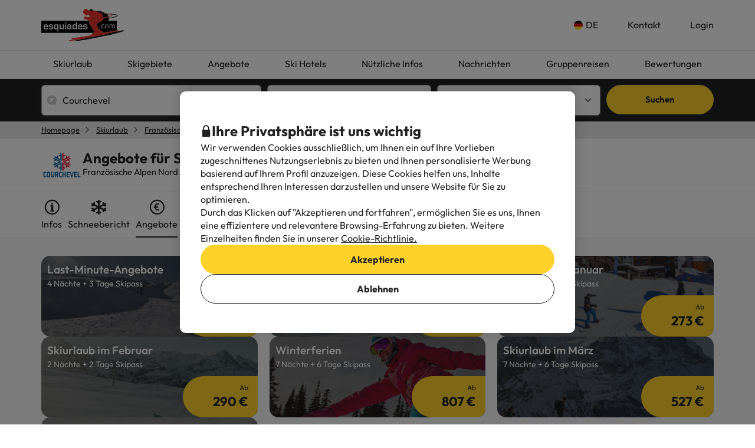

--- FILE ---
content_type: image/svg+xml
request_url: https://content.esquiades.com/img/country/223/flag/flag.svg
body_size: 138
content:
<svg width="21" height="13" viewBox="0 0 21 13" fill="none" xmlns="http://www.w3.org/2000/svg">
<path d="M21 0H0V13H21V0Z" fill="#CB2205"/>
<path d="M11.7115 2.57428H9.28844V5.27725H6.3269V7.72279H9.28844V10.4258H11.7115V7.72279H14.6731V5.27725H11.7115V2.57428Z" fill="#FFFCEC"/>
</svg>


--- FILE ---
content_type: image/svg+xml
request_url: https://content.esquiades.com/img/star.svg
body_size: 781
content:
<svg width="15" height="15" viewBox="0 0 15 15" fill="none" xmlns="http://www.w3.org/2000/svg">
<g clip-path="url(#clip0_85_3580)">
<path d="M15 5.892C15 6.024 14.922 6.168 14.766 6.324L11.493 9.516L12.27 14.022C12.276 14.064 12.279 14.124 12.279 14.202C12.279 14.328 12.246 14.436 12.183 14.523C12.12 14.61 12.027 14.655 11.907 14.655C11.793 14.655 11.673 14.619 11.547 14.547L7.5 12.417L3.453 14.544C3.321 14.616 3.201 14.652 3.093 14.652C2.967 14.652 2.871 14.607 2.808 14.52C2.745 14.433 2.712 14.325 2.712 14.199C2.712 14.163 2.718 14.103 2.73 14.019L3.504 9.513L0.225 6.324C0.075 6.162 0 6.018 0 5.892C0 5.67 0.168 5.532 0.504 5.478L5.028 4.821L7.056 0.719998C7.17 0.473998 7.317 0.350998 7.497 0.350998C7.677 0.350998 7.824 0.473998 7.938 0.719998L9.966 4.821L14.49 5.478C14.832 5.529 15 5.67 15 5.892Z" fill="#FFD12B"/>
</g>
<defs>
<clipPath id="clip0_85_3580">
<rect width="15" height="15" fill="white"/>
</clipPath>
</defs>
</svg>
